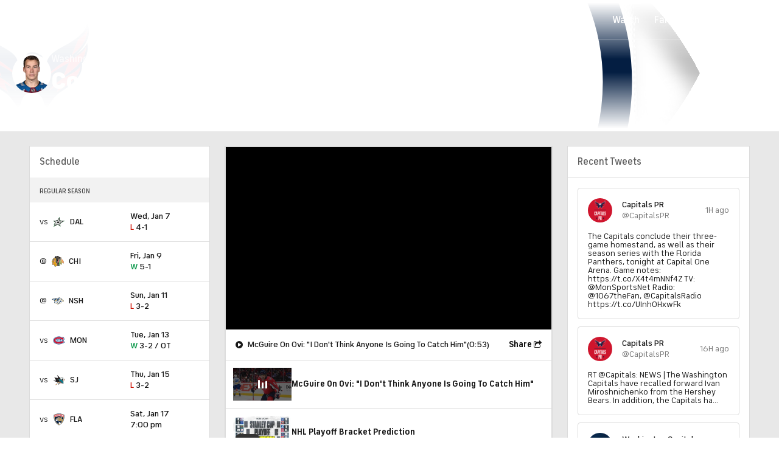

--- FILE ---
content_type: image/svg+xml
request_url: https://sports.cbsimg.net/fly/images/team-logos/401.svg
body_size: 9157
content:
<?xml version="1.0" encoding="UTF-8" standalone="no"?>
<svg width="500px" height="500px" viewBox="0 0 500 500" version="1.1" xmlns="http://www.w3.org/2000/svg" xmlns:xlink="http://www.w3.org/1999/xlink">
    <!-- Generator: Sketch 39.1 (31720) - http://www.bohemiancoding.com/sketch -->
    <title>NSH</title>
    <desc>Created with Sketch.</desc>
    <defs>
        <polygon id="path-1" points="0.000563599942 289.374302 498.529221 289.374302 498.529221 0.466575419 0.000563599942 0.466575419 0.000563599942 289.374302"></polygon>
    </defs>
    <g id="Page-1" stroke="none" stroke-width="1" fill="none" fill-rule="evenodd">
        <g id="NSH">
            <g id="Page-1" transform="translate(0.000000, 105.000000)">
                <path d="M157.963636,74.3691955 C157.963636,74.3691955 138.676299,82.1953073 125.423052,102.219034 C131.436039,100.578704 138.082143,98.8765978 145.299675,97.1793687 C151.199026,83.4666034 157.963636,74.3691955 157.963636,74.3691955" id="Fill-1" fill="#FEFEFE"></path>
                <path d="M431.695942,116.093718 C443.713799,119.389009 453.12289,123.67435 453.12289,123.67435 C453.12289,123.67435 469.411851,133.997534 476.695942,120.762724 L451.809578,109.033311 C444.848539,113.06992 438.01737,115.183327 431.695942,116.093718" id="Fill-3" fill="#FEFEFE"></path>
                <path d="M94.4094156,73.7850821 L182.758442,53.9840765 C182.758442,53.9840765 186.253571,65.3607134 201.325,74.4841324 L201.062013,77.2787078 C194.063636,78.6946911 183.08961,83.2027525 172.612338,91.428786 C188.391558,88.4830207 205.902922,85.8591436 224.729221,84.0221045 L229.196753,73.5493559 C201.484091,77.6217302 188.995455,54.008462 188.995455,54.008462 L186.876948,46.8001156 L26.0344156,82.8402218 C43.3883117,84.0432385 62.5149351,89.5706128 79.9467532,98.4696855 C84.1025974,84.5667134 94.4094156,73.7850821 94.4094156,73.7850821" id="Fill-5" fill="#FEFEFE"></path>
                <path d="M363.720292,117.950916 C356.329058,121.646128 349.931331,126.697173 342.692695,132.876453 L351.041721,117.164078 C351.041721,117.164078 329.020617,116.273196 307.929708,116.671492 L294.163474,131.839257 C289.02711,130.281838 283.605032,129.408838 277.989773,129.282034 C277.658604,121.610363 280.666721,112.881989 287.405357,104.508017 C278.483279,111.244911 273.095292,119.887123 271.968669,129.46086 C268.041721,129.76324 264.215422,130.450911 260.52224,131.471849 C258.590422,125.094235 258.806331,117.240486 261.746266,108.703944 C256.546591,116.635726 254.410227,125.042212 255.478409,133.100799 C251.783604,134.492397 248.25276,136.249777 244.919968,138.314413 C241.666721,133.364162 239.681331,126.760575 239.530357,118.887318 C237.655357,126.952408 238.174838,134.474514 241.020617,140.941542 C229.25276,149.72519 223.949188,160.355631 223.949188,160.355631 C186.559578,153.607358 163.931331,184.934564 163.135877,206.920508 C160.76737,191.666581 165.6375,164.684866 195.74789,151.848352 L205.741396,128.454553 C206.364773,126.963788 207.181331,125.655101 208.163474,124.481346 C174.583929,130.754916 153.765747,144.075888 153.765747,144.075888 C153.765747,144.075888 144.725162,160.292229 148.592045,176.861346 C148.592045,176.861346 142.692695,168.827145 139.207305,155.140391 C137.674838,156.590514 136.398864,157.913832 135.434578,158.975413 C136.660227,163.818369 137.317695,168.827145 137.317695,173.970855 C137.317695,198.481508 127.083929,213.90776 127.083929,213.90776 L161.330682,220.864123 C161.330682,220.864123 174.280357,239.736855 202.085552,239.736855 C210.88263,239.736855 222.437825,238.761436 222.437825,233.143022 C222.437825,228.898324 212.028734,223.140101 212.028734,210.84657 C212.028734,190.894374 237.062825,170.184603 263.916721,161.31967 C295.303084,150.968849 343.244643,138.909419 367.363149,138.909419 C435.76737,138.909419 433.515747,184.136346 433.515747,184.136346 L436.835552,183.980279 C452.062825,175.411223 465.541721,173.779022 469.471916,173.476642 C476.064448,148.904212 463.546591,126.741067 363.720292,117.950916" id="Fill-7" fill="#FEFEFE"></path>
                <path d="M417.602435,72.2830994 L414.186851,85.5049039 C414.186851,75.497105 408.274513,69.7567642 390.784253,59.4465855 L417.602435,72.2830994 Z M280.05211,69.9729821 C265.571591,70.582619 254.211201,75.8303732 245.561851,82.3624291 C256.89789,81.6715073 268.620292,81.2975966 280.64789,81.3219821 C286.53263,73.5348872 290.040747,65.0113508 290.040747,56.0943955 C290.040747,40.7169151 282.175487,31.7105464 282.175487,31.7105464 L320.235552,23.2585408 L332.074838,29.0736637 C332.074838,29.0736637 304.107305,39.8357866 304.107305,70.1973285 C304.107305,74.5168089 304.742045,78.4379933 305.740422,81.9755128 C325.865422,82.9850715 346.6625,85.2074011 367.795617,89.0424235 C367.795617,89.0424235 374.630032,105.653809 393.444968,105.653809 C402.548864,105.653809 409.508279,100.599513 409.508279,100.599513 C429.90763,116.040396 448.592695,107.516859 448.592695,107.516859 L441.599188,101.706613 L434.920617,105.263641 L439.071591,99.0258369 L436.519643,96.1190883 L427.498539,100.779965 L433.14789,92.2011553 L431.186851,89.9365575 L423.574838,93.2936246 L427.935227,85.8528034 L424.868669,81.1301497 C422.005032,93.7081777 410.805357,95.2135743 401.183604,94.4559989 L400.678734,88.8928592 C398.594318,90.1999207 396.121916,90.9607475 393.477435,90.9607475 C385.966071,90.9607475 379.880032,84.8627531 379.880032,77.3504011 C379.880032,73.0423006 358.688474,54.065524 358.688474,54.065524 L386.112175,62.5451665 C409.086201,69.6575966 408.084578,81.0699989 408.349188,87.2622838 C412.216071,88.969267 420.931981,90.2194291 424.868669,81.1301497 L421.967695,66.0192838 L403.716071,57.1559765 L391.180357,45.4086804 L320.966071,16.9865966 L251.857305,32.3380659 C268.143019,36.2641274 281.618669,44.7762838 281.618669,44.7762838 C281.618669,44.7762838 286.79724,56.6991553 280.05211,69.9729821 L280.05211,69.9729821 Z" id="Fill-9" fill="#FEFEFE"></path>
                <path d="M89.2840909,103.660378 C92.650974,105.699003 95.9220779,107.870936 99.0714286,110.163171 C101.939935,109.20726 105.326299,108.106663 109.191558,106.919903 C115.13474,84.1568749 127.310065,69.0557631 127.310065,69.0557631 C102.074675,78.5026961 91.3717532,99.1360592 89.2840909,103.660378" id="Fill-11" fill="#FEFEFE"></path>
                <path d="M193.979058,51.7087492 C193.979058,51.7087492 204.065097,68.905386 222.04724,68.905386 L240.725812,67.6129559 L256.069968,51.5575592 L277.02289,48.330548 C269.258279,43.6176486 260.498539,40.2248162 251.566721,37.8122799 L234.05211,62.3115536 L245.181981,36.2532352 C241.931981,35.5460564 238.683604,34.9461737 235.474188,34.4503358 L220.383279,55.5145089 L229.724188,33.656995 C225.7875,33.1741626 221.948214,32.8360173 218.28263,32.6035425 L206.737175,48.7223413 L213.725812,32.3645648 C197.423864,31.6785201 185.521266,33.0018385 185.521266,33.0018385 L189.53263,36.4662017 L193.979058,51.7087492 Z" id="Fill-13" fill="#FEFEFE"></path>
                <path d="M217.583117,213.138642 C219.784416,223.117178 226.44513,225.937765 227.08474,229.667117 C227.08474,229.667117 244.393182,226.103586 255.885065,208.970351 C233.501948,220.254323 217.583117,213.138642 217.583117,213.138642" id="Fill-15" fill="#FEFEFE"></path>
                <path d="M420.157955,171.781852 C420.157955,162.006528 404.00211,152.634377 396.391721,152.634377 C365.042695,152.634377 365.469643,219.325399 254.940422,275.833047 C349.076786,262.212947 420.157955,198.090528 420.157955,171.781852" id="Fill-17" fill="#FEFEFE"></path>
                <g id="Group-21" transform="translate(0.000000, 1.159123)">
                    <mask id="mask-2" fill="white">
                        <use xlink:href="#path-1"></use>
                    </mask>
                    <g id="Clip-20"></g>
                    <path d="M472.803409,178.714642 C472.803409,178.714642 459.558279,177.900168 439.694643,188.990682 L423.066396,188.990682 L420.007955,187.342223 C375.069643,245.397536 311.040422,275.724939 223.058279,283.221034 C223.058279,283.221034 252.912175,270.056128 269.0875,261.506581 L234.186526,269.374961 C234.186526,269.374961 328.769318,228.290313 349.446266,147.135453 C349.446266,147.135453 300.647565,156.106056 265.918669,167.624128 C231.540422,179.026777 222.170292,204.026765 222.170292,204.026765 C234.412175,202.885525 240.733604,197.587374 244.468994,197.587374 C248.915422,197.587374 250.60211,202.196229 249.430032,204.811978 C251.481981,203.934101 254.003084,202.453089 255.861851,202.453089 C258.111851,202.453089 261.236851,204.366536 261.236851,207.375704 C261.236851,214.873425 244.551786,228.431749 232.22224,232.419587 C232.22224,236.995927 230.421916,248.764358 202.394318,248.764358 C178.303409,248.764358 162.97224,234.750838 162.97224,234.750838 L101.321266,223.609927 C101.321266,223.609927 118.923539,198.774134 118.923539,172.639408 C118.923539,101.775218 6.12646104,87.2008324 6.12646104,87.2008324 L21.6881494,66.7170335 L180.71737,34.9053687 L172.394318,27.7327877 C172.394318,27.7327877 196.361851,24.2082737 223.115097,26.4208492 L322.129708,6.61821788 L394.228734,38.018581 L406.399188,50.2633408 L425.538799,61.1538939 L429.720617,79.9908603 L442.858604,96.2966145 L452.016071,103.352145 L478.793669,116.299207 L492.366721,149.569123 C492.366721,149.569123 482.243344,159.487508 472.803409,178.714642 L472.803409,178.714642 Z M484.47711,113.969581 C483.902435,112.560101 482.829383,111.41886 481.459253,110.758827 L455.259578,98.0848827 L447.176786,91.8649609 L435.408929,77.2466816 L431.535552,59.8175698 C431.157305,58.1187151 430.085877,56.6637151 428.57289,55.8053464 L410.160552,45.3293464 L398.579383,33.6779665 C398.035552,33.1268547 397.389448,32.6846648 396.675162,32.3757821 L324.57776,0.977044693 C323.426786,0.476329609 322.154058,0.33977095 320.928409,0.583625698 L222.678409,20.235067 C195.928409,18.144419 172.491721,21.5047374 171.499838,21.6445475 C165.47224,22.6492291 165.439773,29.1682793 167.532305,31.2638045 L20.4819805,60.6856927 C19.0209416,60.9766927 17.7027597,61.7992961 16.8001623,62.9893073 L1.23685065,83.4763575 C-1.52613636,87.1211732 0.558279221,92.6810615 5.34237013,93.3037039 C6.42191558,93.4451397 112.782305,108.029279 112.782305,172.639408 C112.782305,196.429877 96.475487,219.82205 96.3099026,220.059402 C93.9511364,223.405089 95.3845779,228.787777 100.230357,229.665654 L160.309903,240.525318 C164.860227,244.17176 180.150812,254.925754 202.394318,254.925754 C228.736851,254.925754 236.194643,244.947218 237.905682,236.76833 C250.9625,231.203564 267.378084,218.017525 267.378084,207.375704 C267.378084,200.749358 261.425162,196.29657 255.861851,196.29657 C255.230357,196.29657 254.662175,196.529045 254.056656,196.626587 C254.056656,196.626587 251.249838,191.434106 244.468994,191.434106 C241.571266,191.434106 238.417045,192.88748 235.956006,193.93443 C241.97711,187.008955 251.933279,178.747156 267.85211,173.471765 C292.404058,165.315637 324.410552,158.408045 340.444643,155.174531 C316.07289,226.097246 232.613474,263.350123 231.733604,263.728911 C226.764448,265.892715 227.668669,272.193922 229.7125,273.502609 L220.58263,277.59124 C214.095617,280.454095 216.860227,289.922162 223.58263,289.349916 C311.663799,281.848944 376.444643,250.968804 421.550162,195.148827 L439.694643,195.148827 C440.748214,195.148827 441.775812,194.875709 442.694643,194.379872 C460.443019,184.445229 472.361851,184.853279 472.47711,184.859782 C474.920292,184.967078 477.240097,183.621 478.314773,181.436061 C487.110227,163.53062 496.581006,154.041419 496.670292,153.956883 C497.980357,152.638441 499.243344,150.170631 498.056656,147.239497 L484.47711,113.969581 Z" id="Fill-19" fill="#FDBB30" mask="url(#mask-2)"></path>
                </g>
                <path d="M453.123377,123.674512 C453.123377,123.674512 443.717532,119.389172 431.699675,116.095507 C413.037338,118.776283 398.831169,110.927412 398.831169,110.927412 C383.357143,110.927412 372.793831,113.419607 363.724026,117.950428 C463.547078,126.742205 476.064935,148.90535 469.465909,173.47778 C470.219156,173.419255 470.621753,173.409501 470.621753,173.409501 C470.621753,173.409501 477.373377,160.792456 485.204545,151.643026 C485.204545,151.643026 475.040584,130.300859 439.37987,128.525596 L453.123377,123.674512 Z" id="Fill-22" fill="#FDBB30"></path>
                <path d="M145.3,97.1806693 C138.082468,98.8762726 131.436364,100.580004 125.423377,102.217083 C121.298377,108.443507 117.764286,115.848563 115.569481,124.559055 C125.127922,134.68553 132.233442,146.29139 135.43474,158.976714 C136.403896,157.916759 137.675,156.590189 139.207468,155.146569 C137.743182,149.411105 136.704221,142.703474 136.704221,135.166736 C136.704221,121.12558 140.744805,107.77372 145.3,97.1806693" id="Fill-24" fill="#FDBB30"></path>
                <path d="M367.796104,89.0442117 C346.662987,85.205938 325.865909,82.9819827 305.739286,81.9756754 C309.711688,96.0948654 319.611039,103.81043 319.611039,103.81043 L307.929221,116.671329 C329.02013,116.274659 351.03474,117.165541 351.03474,117.165541 L342.692208,132.87629 L364.422727,108.933005 L367.796104,89.0442117 Z" id="Fill-26" fill="#FDBB30"></path>
                <path d="M223.058766,110.510095 L212.360714,113.01367 L224.732468,84.0225922 C205.902922,85.8596313 188.391558,88.4835084 172.615584,91.4325251 C157.729221,103.11967 143.854221,122.320793 143.854221,150.850173 C143.854221,165.156318 148.596104,176.861346 148.596104,176.861346 C144.727597,160.292229 153.768182,144.074263 153.768182,144.074263 C153.768182,144.074263 174.58474,130.756542 208.167532,124.482972 C210.514935,121.668888 213.948377,119.701793 218.906169,118.412615 C243.006818,112.145547 267.633442,98.5352011 280.648052,81.323933 C268.618831,81.2995475 256.893182,81.668581 245.566883,82.3627542 C229.769805,94.2970056 223.058766,110.510095 223.058766,110.510095" id="Fill-28" fill="#FDBB30"></path>
                <path d="M107.171266,116.557205 C107.69724,113.214769 108.388799,109.999138 109.190747,106.920065 C105.325487,108.111702 101.939123,109.204172 99.075487,110.161708 C101.875812,112.200334 104.581981,114.329998 107.171266,116.557205" id="Fill-30" fill="#FDBB30"></path>
                <path d="M395.349188,86.7604307 C398.211201,86.7604307 400.321591,85.4127268 400.321591,85.4127268 C400.136526,84.3999168 399.910877,83.4423804 399.6625,82.5222352 C398.962825,82.9627994 397.967695,83.4001123 396.795617,83.4001123 C393.701461,83.4001123 391.790747,81.0233413 391.790747,78.3978385 C391.790747,76.1690061 393.318344,74.1531402 395.500162,73.5841458 C392.768019,69.7117324 390.034253,68.0779056 390.034253,68.0779056 C390.034253,68.0779056 385.259903,70.7489279 385.259903,76.6420844 C385.259903,82.5368665 390.201461,86.7604307 395.349188,86.7604307" id="Fill-32" fill="#FDBB30"></path>
                <path d="M485.200812,151.638312 C477.37289,160.792619 470.626136,173.409664 470.626136,173.409664 C470.626136,173.409664 470.215422,173.421044 469.471916,173.477943 C465.541721,173.788451 452.062825,175.415775 436.835552,183.986457 L433.515747,184.131144 C433.515747,184.131144 435.76737,138.909094 367.363149,138.909094 C343.244643,138.909094 295.303084,150.971775 263.916721,161.320971 C237.062825,170.184278 212.028734,190.898926 212.028734,210.846245 C212.028734,223.131647 222.437825,228.897999 222.437825,233.142697 C222.437825,238.761111 210.88263,239.733278 202.085552,239.733278 C174.280357,239.733278 161.330682,220.867049 161.330682,220.867049 L127.083929,213.907435 C127.083929,213.907435 137.317695,198.481183 137.317695,173.97053 C137.317695,168.82682 136.660227,163.821295 135.434578,158.976714 C132.233279,146.288139 125.124513,134.687155 115.569318,124.56068 C117.760877,115.843686 121.301461,108.443507 125.423214,102.218708 C138.676461,82.1933564 157.958929,74.3688704 157.958929,74.3688704 C157.958929,74.3688704 151.199188,83.4662782 145.299838,97.182295 C140.743019,107.776971 136.707305,121.127206 136.707305,135.168362 C136.707305,142.703474 137.746266,149.415982 139.207305,155.146569 C142.692695,168.823569 148.592045,176.862647 148.592045,176.862647 C148.592045,176.862647 143.855032,165.157619 143.855032,150.851474 C143.855032,122.317217 157.731656,103.119345 172.611526,91.4289486 C183.088799,83.2045408 194.062825,78.698105 201.062825,77.2788704 L201.325812,74.4826693 C186.254383,65.3625017 182.75763,53.9842391 182.75763,53.9842391 L94.4102273,73.7852447 C94.4102273,73.7852447 84.1034091,84.5685017 79.9459416,98.469848 C62.5189935,89.5707754 43.3891234,84.0417754 26.0336039,82.8436358 L186.876136,46.8019039 L188.994643,54.011876 C188.994643,54.011876 201.484903,77.6186413 229.197565,73.5495184 L224.733279,84.0190156 L212.364773,113.016597 L223.059578,110.50977 C223.059578,110.50977 229.768994,94.2983061 245.562825,82.3624291 C254.210552,75.8303732 265.570942,70.582619 280.053084,69.9713564 C286.796591,56.6991553 281.619643,44.7779095 281.619643,44.7779095 C281.619643,44.7779095 268.14237,36.2625017 251.858279,32.3364402 L320.965422,16.9849709 L391.179708,45.4086804 L403.717045,57.1576022 L421.968669,66.0241609 L424.868019,81.1334011 L427.936201,85.849552 L423.570942,93.2936246 L431.187825,89.9414346 L433.148864,92.2011553 L427.49789,100.781591 L436.520617,96.1174626 L439.074188,99.0290883 L434.919968,105.262016 L441.600162,101.709865 L448.595292,107.521736 C448.595292,107.521736 429.903734,116.03877 409.50763,100.602764 C409.50763,100.602764 402.548214,105.652183 393.445942,105.652183 C374.631006,105.652183 367.796591,89.0473006 367.796591,89.0473006 L364.428084,108.932842 L342.692695,132.879379 C349.931331,126.695222 356.329058,121.645803 363.720292,117.948965 C372.790097,113.416518 383.358279,110.930826 398.827435,110.930826 C398.827435,110.930826 413.036851,118.77482 431.695942,116.094044 C438.01737,115.183653 444.848539,113.068619 451.809578,109.033636 L476.695942,120.763049 C469.410227,133.997859 453.12289,123.674675 453.12289,123.674675 L439.379383,128.527384 C475.040097,130.301021 485.200812,151.638312 485.200812,151.638312 L485.200812,151.638312 Z M254.936201,275.830284 C365.470292,219.325887 365.038474,152.633239 396.395617,152.633239 C403.99789,152.633239 420.153734,162.013518 420.153734,171.779088 C420.153734,198.08939 349.077435,262.213435 254.936201,275.830284 L254.936201,275.830284 Z M255.884253,208.971815 C244.39237,226.103423 227.085552,229.663703 227.085552,229.663703 C226.442695,225.927848 219.785227,223.117016 217.583929,213.138479 C217.583929,213.138479 233.501136,220.254161 255.884253,208.971815 L255.884253,208.971815 Z M107.171591,116.557368 C104.582305,114.330161 101.876136,112.200496 99.0758117,110.160245 C95.9215909,107.871261 92.6521104,105.70258 89.2836039,103.660703 C91.3712662,99.1347587 102.074188,78.5030212 127.309578,69.0560883 C127.309578,69.0560883 115.134253,84.1555743 109.195942,106.920228 C108.389123,109.999301 107.697565,113.214932 107.171591,116.557368 L107.171591,116.557368 Z M213.726786,32.3608257 L206.738149,48.7234793 L218.281981,32.6030547 C221.947565,32.8355296 225.786851,33.1736749 229.723539,33.6532559 L220.374513,55.5172726 L235.473539,34.4465966 C238.687825,34.945686 241.924838,35.5455687 245.182955,36.2527475 L234.051461,62.3143173 L251.566071,37.8134179 C260.49789,40.2259542 269.259253,43.6171609 277.023864,48.331686 L256.067695,51.5586972 L240.725162,67.6140939 L222.049838,68.9048983 C204.064448,68.9048983 193.978409,51.7098872 193.978409,51.7098872 L189.531981,36.4640883 L185.52224,33.0013508 C185.52224,33.0013508 197.419968,31.6780324 213.726786,32.3608257 L213.726786,32.3608257 Z M452.01737,104.507692 L442.858279,97.4554123 L429.723539,81.1496581 L425.538474,62.3143173 L406.395617,51.4205128 L394.233279,39.1773788 L322.13263,7.77376425 L223.111526,27.5780212 C196.361526,25.3670715 172.395617,28.8948369 172.395617,28.8948369 L180.718669,36.0641665 L21.6862013,67.8742056 L6.12775974,88.3645073 C6.12775974,88.3645073 118.926461,102.937267 118.926461,173.798206 C118.926461,199.924803 101.320942,224.768725 101.320942,224.768725 L162.971916,235.909636 C162.971916,235.909636 178.303084,249.923155 202.393994,249.923155 C230.423214,249.923155 232.226786,238.162854 232.226786,233.578384 C244.551461,229.590546 261.241396,216.032222 261.241396,208.534502 C261.241396,205.52696 258.111526,203.611887 255.866396,203.611887 C254.00276,203.611887 251.481656,205.088021 249.428084,205.974027 C250.601786,203.355027 248.921591,198.747798 244.468669,198.747798 C240.733279,198.747798 234.416721,204.044323 222.166721,205.187189 C222.166721,205.187189 231.540097,180.1872 265.918344,168.782926 C300.64724,157.261602 349.442695,148.297502 349.442695,148.297502 C328.775487,229.449111 234.186201,270.533759 234.186201,270.533759 L269.087175,262.665379 C252.911851,271.221429 223.059578,284.379831 223.059578,284.379831 C311.040097,276.880485 375.069318,246.554708 420.00763,188.496144 L423.062825,190.149479 L439.699188,190.149479 C459.557955,179.062217 472.807955,179.87344 472.807955,179.87344 C482.243019,160.649558 492.361526,150.726295 492.361526,150.726295 L478.791721,117.458004 L452.01737,104.507692 Z" id="Fill-34" fill="#002D62"></path>
                <path d="M395.349188,86.7604307 C390.201461,86.7604307 385.259903,82.5368665 385.259903,76.6420844 C385.259903,70.7489279 390.034253,68.0779056 390.034253,68.0779056 C390.034253,68.0779056 392.768019,69.7117324 395.500162,73.5841458 C393.318344,74.1531402 391.790747,76.1690061 391.790747,78.3978385 C391.790747,81.0233413 393.701461,83.4001123 396.795617,83.4001123 C397.967695,83.4001123 398.962825,82.9627994 399.6625,82.5222352 C399.910877,83.4423804 400.136526,84.3999168 400.321591,85.4127268 C400.321591,85.4127268 398.211201,86.7604307 395.349188,86.7604307 M408.349188,87.2660229 C408.084578,81.0704866 409.086201,69.654833 386.108929,62.5456542 L358.688474,54.064386 C358.688474,54.064386 379.884903,73.0427883 379.884903,77.3492631 C379.884903,84.8648665 385.966071,90.9596095 393.477435,90.9596095 C396.126786,90.9596095 398.594318,90.2004084 400.678734,88.8933469 L401.180357,94.459738 C410.808604,95.2108106 422.005032,93.7070397 424.865422,81.1338888 C420.931981,90.2215425 412.216071,88.9681291 408.349188,87.2660229" id="Fill-36" fill="#002D62"></path>
                <path d="M414.187662,85.5053916 L417.598377,72.2835872 L390.785065,59.4454475 C408.276948,69.7588777 414.187662,75.5024698 414.187662,85.5053916" id="Fill-38" fill="#002D62"></path>
                <path d="M332.075487,29.074314 L320.236201,23.2591911 L282.176136,31.7111966 C282.176136,31.7111966 290.041396,40.7175654 290.041396,56.0950458 C290.041396,65.0087497 286.531656,73.5371631 280.646916,81.3242581 C267.633929,98.5339006 243.007305,112.145873 218.906656,118.411314 C213.94724,119.700493 210.515422,121.667588 208.168019,124.480046 C207.18263,125.652174 206.369318,126.959236 205.745942,128.453253 L195.742695,151.8438 C165.637175,164.690068 160.767045,191.670158 163.137175,206.919208 C163.926136,184.934889 186.5625,153.607683 223.94724,160.355956 C223.94724,160.355956 229.249188,149.728766 241.020292,140.940241 C238.174513,134.471588 237.655032,126.952733 239.533279,118.889269 C239.681006,126.756023 241.671266,133.35961 244.916396,138.314739 C248.252435,136.250102 251.780032,134.492722 255.478084,133.099498 C254.405032,125.042537 256.54789,116.634426 261.741071,108.702644 C258.806006,117.240811 258.593344,125.096185 260.521916,131.472174 C264.215097,130.451236 268.044643,129.763565 271.966721,129.461185 C273.094968,119.885822 278.482955,111.246861 287.405032,104.509968 C280.669643,112.882314 277.659903,121.605811 277.987825,129.282359 C283.609578,129.410789 289.030032,130.282163 294.164773,131.837956 L307.929383,116.671817 L319.611201,103.814169 C319.611201,103.814169 309.711851,96.0953531 305.736201,81.9761631 C304.745942,78.4370179 304.107955,74.5158335 304.107955,70.1979788 C304.107955,39.8380626 332.075487,29.074314 332.075487,29.074314" id="Fill-40" fill="#002D62"></path>
            </g>
        </g>
    </g>
</svg>